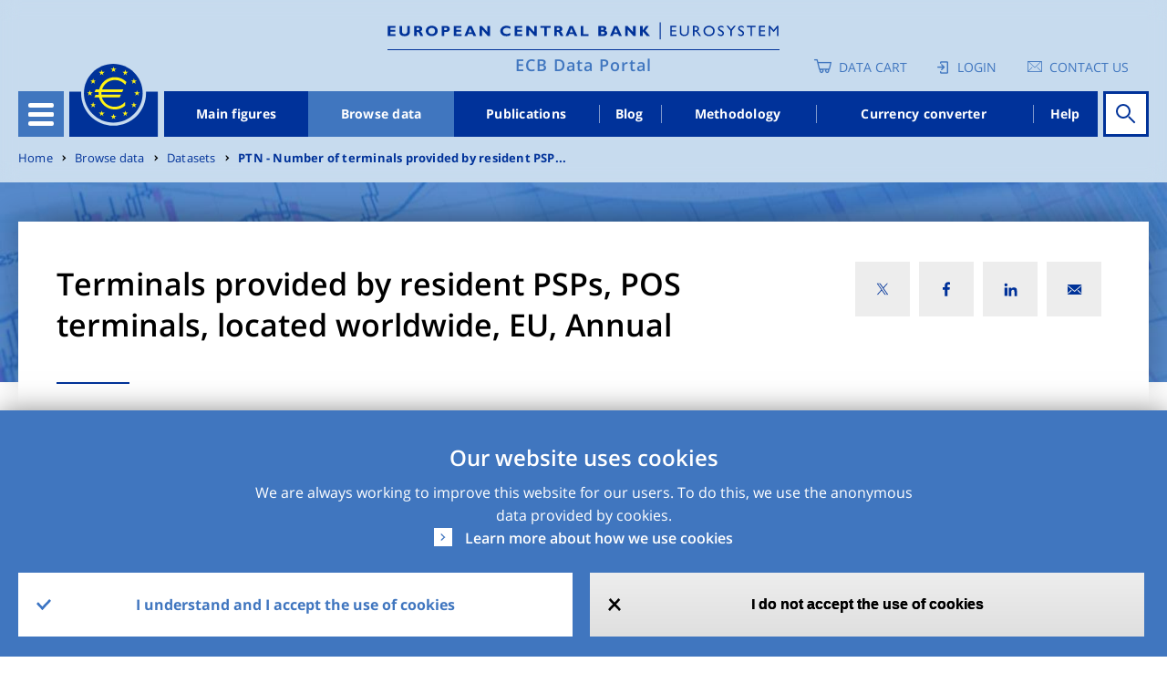

--- FILE ---
content_type: image/svg+xml
request_url: https://data.ecb.europa.eu/themes/custom/edp/assets/svg/insta-footer.svg
body_size: 394
content:
<?xml version="1.0" encoding="UTF-8"?>
<svg width="30px" height="30px" viewBox="0 0 30 30" version="1.1" xmlns="http://www.w3.org/2000/svg" xmlns:xlink="http://www.w3.org/1999/xlink">
    <title>A4FFBC9E-DC9C-47BC-95A4-72C46E1FCF95</title>
    <g id="Desktop" stroke="none" stroke-width="1" fill="none" fill-rule="evenodd">
        <g id="Footer-design_styleguide" transform="translate(-1145.000000, -56.000000)">
            <g id="Group-38" transform="translate(0.000000, 21.000000)">
                <g id="Group-37" transform="translate(123.000000, 35.000000)">
                    <g id="insta" transform="translate(1022.000000, 0.000000)">
                        <rect id="Rectangle-Copy-14" fill="#942F87" x="0" y="0" width="30" height="30"></rect>
                        <circle id="Oval" stroke="#FFFFFF" fill="#D8D8D8" cx="20" cy="11" r="1"></circle>
                        <rect id="Rectangle" stroke="#FFFFFF" stroke-width="1.1" x="7.55" y="7.55" width="14.9" height="14.9" rx="4"></rect>
                        <circle id="Oval" stroke="#FFFFFF" stroke-width="1.1" cx="15" cy="15" r="3.45"></circle>
                    </g>
                </g>
            </g>
        </g>
    </g>
</svg>

--- FILE ---
content_type: application/javascript
request_url: https://data.ecb.europa.eu/sites/default/files/js/js_R2Cle6XfaD30k8kwXam1fTwcbkjKTmbWWo_PV-_cu3k.js?scope=footer&delta=4&language=en&theme=edp&include=eJyNUtFuwyAM_KEmvOx_LANO4hZwBqRa9_VzCF27qdL2kMg-H_juEitSS824vkEUj8HY0qvRMwaZRzzjx8kFplQLe4IrBvZYWRKc3zfKN-Ou41GNPNF_qX32N3_FWimnMVJdxJ-cZDI-b6sqnCTHA-C0cxTqt7cJ-dXYuz-AhNcG6QYETxU5wIozgVsw12PU0GFHW68PNLqTuGLmosoiJ478Sf6boSlxOkJr2KQ7Kfcyx4ECRbXYgIXQ99kikdr-Qpjd0rCInAYlb63LFDQhD-tmA7sWTAEbxF3auJCT5DHfHieKOP1qUNTR4aBypEKZqTwEwkTkLbqLKpfDwg8EAtvG-6XQBEzzpv1QZZ5DW_Bs3pCzz70GS7vUTeOTC1NLMTAmR-YV-JIJEatEeXmgz04BP29mf506ueObOr__K3v9BSvtJC0
body_size: 1745
content:
/* @license GPL-2.0-or-later https://www.drupal.org/licensing/faq */
(($,Drupal)=>{Drupal.user={password:{css:{passwordParent:'password-parent',passwordsMatch:'ok',passwordsNotMatch:'error',passwordWeak:'is-weak',passwordFair:'is-fair',passwordGood:'is-good',passwordStrong:'is-strong',widgetInitial:'',passwordEmpty:'',passwordFilled:'',confirmEmpty:'',confirmFilled:''}}};Drupal.behaviors.password={attach(context,settings){const cssClasses=Drupal.user.password.css;once('password','input.js-password-field',context).forEach((value)=>{const $mainInput=$(value);const $mainInputParent=$mainInput.parent().addClass(cssClasses.passwordParent);const $passwordWidget=$mainInput.closest('.js-form-type-password-confirm');const $confirmInput=$passwordWidget.find('input.js-password-confirm');const $passwordConfirmMessage=$(Drupal.theme('passwordConfirmMessage',settings.password));const $passwordMatchStatus=$passwordConfirmMessage.find('[data-drupal-selector="password-match-status-text"]').first();const $confirmInputParent=$confirmInput.parent().addClass('confirm-parent').append($passwordConfirmMessage);const passwordStrengthBarClassesToRemove=[cssClasses.passwordWeak||'',cssClasses.passwordFair||'',cssClasses.passwordGood||'',cssClasses.passwordStrong||''].join(' ').trim();const confirmTextWrapperClassesToRemove=[cssClasses.passwordsMatch||'',cssClasses.passwordsNotMatch||''].join(' ').trim();const widgetClassesToRemove=[cssClasses.widgetInitial||'',cssClasses.passwordEmpty||'',cssClasses.passwordFilled||'',cssClasses.confirmEmpty||'',cssClasses.confirmFilled||''].join(' ').trim();const password={};if(settings.password.showStrengthIndicator){const $passwordStrength=$(Drupal.theme('passwordStrength',settings.password));password.$strengthBar=$passwordStrength.find('[data-drupal-selector="password-strength-indicator"]').first();password.$strengthTextWrapper=$passwordStrength.find('[data-drupal-selector="password-strength-text"]').first();password.$suggestions=$(Drupal.theme('passwordSuggestions',settings.password,[]));password.$suggestions.hide();$mainInputParent.append($passwordStrength);$confirmInputParent.after(password.$suggestions);}const addWidgetClasses=()=>{$passwordWidget.addClass($mainInput[0].value?cssClasses.passwordFilled:cssClasses.passwordEmpty).addClass($confirmInput[0].value?cssClasses.confirmFilled:cssClasses.confirmEmpty);};const passwordCheckMatch=(confirmInputVal)=>{const passwordsAreMatching=$mainInput[0].value===confirmInputVal;const confirmClass=passwordsAreMatching?cssClasses.passwordsMatch:cssClasses.passwordsNotMatch;const confirmMessage=passwordsAreMatching?settings.password.confirmSuccess:settings.password.confirmFailure;if(!$passwordMatchStatus.hasClass(confirmClass)||!$passwordMatchStatus.html()===confirmMessage){if(confirmTextWrapperClassesToRemove)$passwordMatchStatus.removeClass(confirmTextWrapperClassesToRemove);$passwordMatchStatus.html(confirmMessage).addClass(confirmClass);}};const passwordCheck=()=>{if(settings.password.showStrengthIndicator){const result=Drupal.evaluatePasswordStrength($mainInput[0].value,settings.password);const $currentPasswordSuggestions=$(Drupal.theme('passwordSuggestions',settings.password,result.messageTips));if(password.$suggestions.html()!==$currentPasswordSuggestions.html()){password.$suggestions.replaceWith($currentPasswordSuggestions);password.$suggestions=$currentPasswordSuggestions.toggle(result.strength!==100);}if(passwordStrengthBarClassesToRemove)password.$strengthBar.removeClass(passwordStrengthBarClassesToRemove);password.$strengthBar[0].style.width=`${result.strength}%`;password.$strengthBar.addClass(result.indicatorClass);password.$strengthTextWrapper.html(result.indicatorText);}if($confirmInput[0].value){passwordCheckMatch($confirmInput[0].value);$passwordConfirmMessage[0].style.visibility='visible';}else $passwordConfirmMessage[0].style.visibility='hidden';if(widgetClassesToRemove){$passwordWidget.removeClass(widgetClassesToRemove);addWidgetClasses();}};if(widgetClassesToRemove)addWidgetClasses();$mainInput.on('input',passwordCheck);$confirmInput.on('input',passwordCheck);});}};Drupal.evaluatePasswordStrength=(password,passwordSettings)=>{password=password.trim();let indicatorText;let indicatorClass;let weaknesses=0;let strength=100;let msg=[];const hasLowercase=/[a-z]/.test(password);const hasUppercase=/[A-Z]/.test(password);const hasNumbers=/[0-9]/.test(password);const hasPunctuation=/[^a-zA-Z0-9]/.test(password);const $usernameBox=$('input.username');const username=$usernameBox.length>0?$usernameBox[0].value:passwordSettings.username;if(password.length<12){msg.push(passwordSettings.tooShort);strength-=(12-password.length)*5+30;}if(!hasLowercase){msg.push(passwordSettings.addLowerCase);weaknesses+=1;}if(!hasUppercase){msg.push(passwordSettings.addUpperCase);weaknesses+=1;}if(!hasNumbers){msg.push(passwordSettings.addNumbers);weaknesses+=1;}if(!hasPunctuation){msg.push(passwordSettings.addPunctuation);weaknesses+=1;}switch(weaknesses){case 1:strength-=12.5;break;case 2:strength-=25;break;case 3:case 4:strength-=40;break;}if(password!==''&&password.toLowerCase()===username.toLowerCase()){msg.push(passwordSettings.sameAsUsername);strength=5;}const cssClasses=Drupal.user.password.css;if(strength<60){indicatorText=passwordSettings.weak;indicatorClass=cssClasses.passwordWeak;}else if(strength<70){indicatorText=passwordSettings.fair;indicatorClass=cssClasses.passwordFair;}else if(strength<80){indicatorText=passwordSettings.good;indicatorClass=cssClasses.passwordGood;}else{if(strength<=100){indicatorText=passwordSettings.strong;indicatorClass=cssClasses.passwordStrong;}}const messageTips=msg;msg=`${passwordSettings.hasWeaknesses}<ul><li>${msg.join('</li><li>')}</li></ul>`;return {strength,indicatorText,indicatorClass,messageTips};};})(jQuery,Drupal);;
((Drupal)=>{Drupal.theme.passwordConfirmMessage=({confirmTitle})=>{const confirmTextWrapper='<span data-drupal-selector="password-match-status-text"></span>';return `<div aria-live="polite" aria-atomic="true" class="password-confirm-message" data-drupal-selector="password-confirm-message">${confirmTitle} ${confirmTextWrapper}</div>`;};Drupal.theme.passwordStrength=({strengthTitle})=>{const strengthIndicator='<div class="password-strength__indicator" data-drupal-selector="password-strength-indicator"></div>';const strengthText='<span class="password-strength__text" data-drupal-selector="password-strength-text"></span>';return `
      <div class="password-strength">
        <div class="password-strength__meter" data-drupal-selector="password-strength-meter">${strengthIndicator}</div>
        <div aria-live="polite" aria-atomic="true" class="password-strength__title">${strengthTitle} ${strengthText}</div>
      </div>
    `;};Drupal.theme.passwordSuggestions=({hasWeaknesses},tips)=>`<div class="password-suggestions">${tips.length?`${hasWeaknesses}<ul><li>${tips.join('</li><li>')}</li></ul>`:''}</div>`;})(Drupal);;
